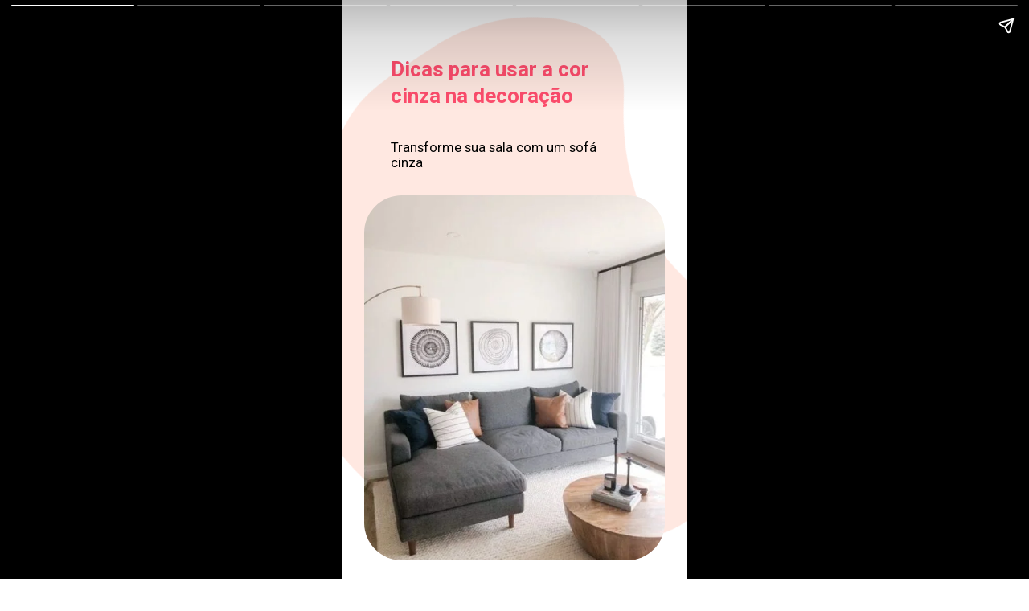

--- FILE ---
content_type: text/html; charset=utf-8
request_url: https://saladacasa.com.br/web-stories/dicas-para-usar-a-cor-cinza-na-decoracao
body_size: 17535
content:
<!DOCTYPE html>
<html amp="" lang="pt-BR" transformed="self;v=1" i-amphtml-layout=""><head><meta charset="utf-8"><meta name="viewport" content="width=device-width,minimum-scale=1"><link rel="modulepreload" href="https://cdn.ampproject.org/v0.mjs" as="script" crossorigin="anonymous"><link rel="preconnect" href="https://cdn.ampproject.org"><link rel="preload" as="script" href="https://cdn.ampproject.org/v0/amp-story-1.0.js"><style amp-runtime="" i-amphtml-version="012512221826001">html{overflow-x:hidden!important}html.i-amphtml-fie{height:100%!important;width:100%!important}html:not([amp4ads]),html:not([amp4ads]) body{height:auto!important}html:not([amp4ads]) body{margin:0!important}body{-webkit-text-size-adjust:100%;-moz-text-size-adjust:100%;-ms-text-size-adjust:100%;text-size-adjust:100%}html.i-amphtml-singledoc.i-amphtml-embedded{-ms-touch-action:pan-y pinch-zoom;touch-action:pan-y pinch-zoom}html.i-amphtml-fie>body,html.i-amphtml-singledoc>body{overflow:visible!important}html.i-amphtml-fie:not(.i-amphtml-inabox)>body,html.i-amphtml-singledoc:not(.i-amphtml-inabox)>body{position:relative!important}html.i-amphtml-ios-embed-legacy>body{overflow-x:hidden!important;overflow-y:auto!important;position:absolute!important}html.i-amphtml-ios-embed{overflow-y:auto!important;position:static}#i-amphtml-wrapper{overflow-x:hidden!important;overflow-y:auto!important;position:absolute!important;top:0!important;left:0!important;right:0!important;bottom:0!important;margin:0!important;display:block!important}html.i-amphtml-ios-embed.i-amphtml-ios-overscroll,html.i-amphtml-ios-embed.i-amphtml-ios-overscroll>#i-amphtml-wrapper{-webkit-overflow-scrolling:touch!important}#i-amphtml-wrapper>body{position:relative!important;border-top:1px solid transparent!important}#i-amphtml-wrapper+body{visibility:visible}#i-amphtml-wrapper+body .i-amphtml-lightbox-element,#i-amphtml-wrapper+body[i-amphtml-lightbox]{visibility:hidden}#i-amphtml-wrapper+body[i-amphtml-lightbox] .i-amphtml-lightbox-element{visibility:visible}#i-amphtml-wrapper.i-amphtml-scroll-disabled,.i-amphtml-scroll-disabled{overflow-x:hidden!important;overflow-y:hidden!important}amp-instagram{padding:54px 0px 0px!important;background-color:#fff}amp-iframe iframe{box-sizing:border-box!important}[amp-access][amp-access-hide]{display:none}[subscriptions-dialog],body:not(.i-amphtml-subs-ready) [subscriptions-action],body:not(.i-amphtml-subs-ready) [subscriptions-section]{display:none!important}amp-experiment,amp-live-list>[update]{display:none}amp-list[resizable-children]>.i-amphtml-loading-container.amp-hidden{display:none!important}amp-list [fetch-error],amp-list[load-more] [load-more-button],amp-list[load-more] [load-more-end],amp-list[load-more] [load-more-failed],amp-list[load-more] [load-more-loading]{display:none}amp-list[diffable] div[role=list]{display:block}amp-story-page,amp-story[standalone]{min-height:1px!important;display:block!important;height:100%!important;margin:0!important;padding:0!important;overflow:hidden!important;width:100%!important}amp-story[standalone]{background-color:#000!important;position:relative!important}amp-story-page{background-color:#757575}amp-story .amp-active>div,amp-story .i-amphtml-loader-background{display:none!important}amp-story-page:not(:first-of-type):not([distance]):not([active]){transform:translateY(1000vh)!important}amp-autocomplete{position:relative!important;display:inline-block!important}amp-autocomplete>input,amp-autocomplete>textarea{padding:0.5rem;border:1px solid rgba(0,0,0,.33)}.i-amphtml-autocomplete-results,amp-autocomplete>input,amp-autocomplete>textarea{font-size:1rem;line-height:1.5rem}[amp-fx^=fly-in]{visibility:hidden}amp-script[nodom],amp-script[sandboxed]{position:fixed!important;top:0!important;width:1px!important;height:1px!important;overflow:hidden!important;visibility:hidden}
/*# sourceURL=/css/ampdoc.css*/[hidden]{display:none!important}.i-amphtml-element{display:inline-block}.i-amphtml-blurry-placeholder{transition:opacity 0.3s cubic-bezier(0.0,0.0,0.2,1)!important;pointer-events:none}[layout=nodisplay]:not(.i-amphtml-element){display:none!important}.i-amphtml-layout-fixed,[layout=fixed][width][height]:not(.i-amphtml-layout-fixed){display:inline-block;position:relative}.i-amphtml-layout-responsive,[layout=responsive][width][height]:not(.i-amphtml-layout-responsive),[width][height][heights]:not([layout]):not(.i-amphtml-layout-responsive),[width][height][sizes]:not(img):not([layout]):not(.i-amphtml-layout-responsive){display:block;position:relative}.i-amphtml-layout-intrinsic,[layout=intrinsic][width][height]:not(.i-amphtml-layout-intrinsic){display:inline-block;position:relative;max-width:100%}.i-amphtml-layout-intrinsic .i-amphtml-sizer{max-width:100%}.i-amphtml-intrinsic-sizer{max-width:100%;display:block!important}.i-amphtml-layout-container,.i-amphtml-layout-fixed-height,[layout=container],[layout=fixed-height][height]:not(.i-amphtml-layout-fixed-height){display:block;position:relative}.i-amphtml-layout-fill,.i-amphtml-layout-fill.i-amphtml-notbuilt,[layout=fill]:not(.i-amphtml-layout-fill),body noscript>*{display:block;overflow:hidden!important;position:absolute;top:0;left:0;bottom:0;right:0}body noscript>*{position:absolute!important;width:100%;height:100%;z-index:2}body noscript{display:inline!important}.i-amphtml-layout-flex-item,[layout=flex-item]:not(.i-amphtml-layout-flex-item){display:block;position:relative;-ms-flex:1 1 auto;flex:1 1 auto}.i-amphtml-layout-fluid{position:relative}.i-amphtml-layout-size-defined{overflow:hidden!important}.i-amphtml-layout-awaiting-size{position:absolute!important;top:auto!important;bottom:auto!important}i-amphtml-sizer{display:block!important}@supports (aspect-ratio:1/1){i-amphtml-sizer.i-amphtml-disable-ar{display:none!important}}.i-amphtml-blurry-placeholder,.i-amphtml-fill-content{display:block;height:0;max-height:100%;max-width:100%;min-height:100%;min-width:100%;width:0;margin:auto}.i-amphtml-layout-size-defined .i-amphtml-fill-content{position:absolute;top:0;left:0;bottom:0;right:0}.i-amphtml-replaced-content,.i-amphtml-screen-reader{padding:0!important;border:none!important}.i-amphtml-screen-reader{position:fixed!important;top:0px!important;left:0px!important;width:4px!important;height:4px!important;opacity:0!important;overflow:hidden!important;margin:0!important;display:block!important;visibility:visible!important}.i-amphtml-screen-reader~.i-amphtml-screen-reader{left:8px!important}.i-amphtml-screen-reader~.i-amphtml-screen-reader~.i-amphtml-screen-reader{left:12px!important}.i-amphtml-screen-reader~.i-amphtml-screen-reader~.i-amphtml-screen-reader~.i-amphtml-screen-reader{left:16px!important}.i-amphtml-unresolved{position:relative;overflow:hidden!important}.i-amphtml-select-disabled{-webkit-user-select:none!important;-ms-user-select:none!important;user-select:none!important}.i-amphtml-notbuilt,[layout]:not(.i-amphtml-element),[width][height][heights]:not([layout]):not(.i-amphtml-element),[width][height][sizes]:not(img):not([layout]):not(.i-amphtml-element){position:relative;overflow:hidden!important;color:transparent!important}.i-amphtml-notbuilt:not(.i-amphtml-layout-container)>*,[layout]:not([layout=container]):not(.i-amphtml-element)>*,[width][height][heights]:not([layout]):not(.i-amphtml-element)>*,[width][height][sizes]:not([layout]):not(.i-amphtml-element)>*{display:none}amp-img:not(.i-amphtml-element)[i-amphtml-ssr]>img.i-amphtml-fill-content{display:block}.i-amphtml-notbuilt:not(.i-amphtml-layout-container),[layout]:not([layout=container]):not(.i-amphtml-element),[width][height][heights]:not([layout]):not(.i-amphtml-element),[width][height][sizes]:not(img):not([layout]):not(.i-amphtml-element){color:transparent!important;line-height:0!important}.i-amphtml-ghost{visibility:hidden!important}.i-amphtml-element>[placeholder],[layout]:not(.i-amphtml-element)>[placeholder],[width][height][heights]:not([layout]):not(.i-amphtml-element)>[placeholder],[width][height][sizes]:not([layout]):not(.i-amphtml-element)>[placeholder]{display:block;line-height:normal}.i-amphtml-element>[placeholder].amp-hidden,.i-amphtml-element>[placeholder].hidden{visibility:hidden}.i-amphtml-element:not(.amp-notsupported)>[fallback],.i-amphtml-layout-container>[placeholder].amp-hidden,.i-amphtml-layout-container>[placeholder].hidden{display:none}.i-amphtml-layout-size-defined>[fallback],.i-amphtml-layout-size-defined>[placeholder]{position:absolute!important;top:0!important;left:0!important;right:0!important;bottom:0!important;z-index:1}amp-img[i-amphtml-ssr]:not(.i-amphtml-element)>[placeholder]{z-index:auto}.i-amphtml-notbuilt>[placeholder]{display:block!important}.i-amphtml-hidden-by-media-query{display:none!important}.i-amphtml-element-error{background:red!important;color:#fff!important;position:relative!important}.i-amphtml-element-error:before{content:attr(error-message)}i-amp-scroll-container,i-amphtml-scroll-container{position:absolute;top:0;left:0;right:0;bottom:0;display:block}i-amp-scroll-container.amp-active,i-amphtml-scroll-container.amp-active{overflow:auto;-webkit-overflow-scrolling:touch}.i-amphtml-loading-container{display:block!important;pointer-events:none;z-index:1}.i-amphtml-notbuilt>.i-amphtml-loading-container{display:block!important}.i-amphtml-loading-container.amp-hidden{visibility:hidden}.i-amphtml-element>[overflow]{cursor:pointer;position:relative;z-index:2;visibility:hidden;display:initial;line-height:normal}.i-amphtml-layout-size-defined>[overflow]{position:absolute}.i-amphtml-element>[overflow].amp-visible{visibility:visible}template{display:none!important}.amp-border-box,.amp-border-box *,.amp-border-box :after,.amp-border-box :before{box-sizing:border-box}amp-pixel{display:none!important}amp-analytics,amp-auto-ads,amp-story-auto-ads{position:fixed!important;top:0!important;width:1px!important;height:1px!important;overflow:hidden!important;visibility:hidden}amp-story{visibility:hidden!important}html.i-amphtml-fie>amp-analytics{position:initial!important}[visible-when-invalid]:not(.visible),form [submit-error],form [submit-success],form [submitting]{display:none}amp-accordion{display:block!important}@media (min-width:1px){:where(amp-accordion>section)>:first-child{margin:0;background-color:#efefef;padding-right:20px;border:1px solid #dfdfdf}:where(amp-accordion>section)>:last-child{margin:0}}amp-accordion>section{float:none!important}amp-accordion>section>*{float:none!important;display:block!important;overflow:hidden!important;position:relative!important}amp-accordion,amp-accordion>section{margin:0}amp-accordion:not(.i-amphtml-built)>section>:last-child{display:none!important}amp-accordion:not(.i-amphtml-built)>section[expanded]>:last-child{display:block!important}
/*# sourceURL=/css/ampshared.css*/</style><meta name="amp-story-generator-name" content="Web Stories for WordPress"><meta name="amp-story-generator-version" content="1.42.0"><meta name="description" content="Sofá cinza opções super versáteis para combinar"><meta name="robots" content="follow, index, max-snippet:-1, max-video-preview:-1, max-image-preview:large"><meta property="og:locale" content="pt_BR"><meta property="og:type" content="article"><meta property="og:title" content="Dicas para usar a cor cinza na decoração | Sala da Casa"><meta property="og:description" content="Sofá cinza opções super versáteis para combinar"><meta property="og:url" content="https://saladacasa.com.br/web-stories/dicas-para-usar-a-cor-cinza-na-decoracao"><meta property="og:site_name" content="Mi blog personal"><meta property="article:author" content="www.facebook.com/saladacasa"><meta property="og:updated_time" content="2023-09-07T21:02:10-03:00"><meta property="og:image" content="https://saladacasa.com.br/wp-content/uploads/2023/03/cropped-sofa-cinza-combinado-com-estampas-geometricas.jpg"><meta property="og:image:secure_url" content="https://saladacasa.com.br/wp-content/uploads/2023/03/cropped-sofa-cinza-combinado-com-estampas-geometricas.jpg"><meta property="og:image:width" content="640"><meta property="og:image:height" content="853"><meta property="og:image:alt" content="sofá cinza versatilidade"><meta property="og:image:type" content="image/jpeg"><meta property="article:published_time" content="2023-09-07T21:02:08-03:00"><meta property="article:modified_time" content="2023-09-07T21:02:10-03:00"><meta name="twitter:card" content="summary_large_image"><meta name="twitter:title" content="Dicas para usar a cor cinza na decoração | Sala da Casa"><meta name="twitter:description" content="Sofá cinza opções super versáteis para combinar"><meta name="twitter:creator" content="@saladacasa"><meta name="twitter:image" content="https://saladacasa.com.br/wp-content/uploads/2023/03/cropped-sofa-cinza-combinado-com-estampas-geometricas.jpg"><meta name="generator" content="WordPress 6.9"><meta name="msapplication-TileImage" content="https://saladacasa.com.br/wp-content/uploads/2023/08/cropped-logo-png.png"><link rel="preconnect" href="https://fonts.gstatic.com" crossorigin=""><link rel="dns-prefetch" href="https://fonts.gstatic.com"><link rel="dns-prefetch" href="//www.googletagmanager.com"><link rel="preconnect" href="https://fonts.gstatic.com/" crossorigin=""><script async="" src="https://cdn.ampproject.org/v0.mjs" type="module" crossorigin="anonymous"></script><script async nomodule src="https://cdn.ampproject.org/v0.js" crossorigin="anonymous"></script><script async="" src="https://cdn.ampproject.org/v0/amp-story-1.0.mjs" custom-element="amp-story" type="module" crossorigin="anonymous"></script><script async nomodule src="https://cdn.ampproject.org/v0/amp-story-1.0.js" crossorigin="anonymous" custom-element="amp-story"></script><script src="https://cdn.ampproject.org/v0/amp-analytics-0.1.mjs" async="" custom-element="amp-analytics" type="module" crossorigin="anonymous"></script><script async nomodule src="https://cdn.ampproject.org/v0/amp-analytics-0.1.js" crossorigin="anonymous" custom-element="amp-analytics"></script><script src="https://cdn.ampproject.org/v0/amp-story-auto-ads-0.1.mjs" async="" custom-element="amp-story-auto-ads" type="module" crossorigin="anonymous"></script><script async nomodule src="https://cdn.ampproject.org/v0/amp-story-auto-ads-0.1.js" crossorigin="anonymous" custom-element="amp-story-auto-ads"></script><script src="https://cdn.ampproject.org/v0/amp-story-auto-analytics-0.1.mjs" async="" custom-element="amp-story-auto-analytics" type="module" crossorigin="anonymous"></script><script async nomodule src="https://cdn.ampproject.org/v0/amp-story-auto-analytics-0.1.js" crossorigin="anonymous" custom-element="amp-story-auto-analytics"></script><link rel="icon" href="https://saladacasa.com.br/wp-content/uploads/2023/08/cropped-logo-png.png" sizes="32x32"><link rel="icon" href="https://saladacasa.com.br/wp-content/uploads/2023/08/cropped-logo-png.png" sizes="192x192"><link href="https://fonts.googleapis.com/css2?display=swap&amp;family=Roboto%3Awght%40400%3B700&amp;family=Work+Sans&amp;family=Poppins" rel="stylesheet"><style amp-custom="">h2,h3{font-weight:normal}amp-story-page{background-color:#131516}amp-story-grid-layer{overflow:visible}@media (max-aspect-ratio: 9 / 16){@media (min-aspect-ratio: 320 / 678){amp-story-grid-layer.grid-layer{margin-top:calc(( 100% / .5625 - 100% / .66666666666667 ) / 2)}}}@media not all and (min-resolution:.001dpcm){@media{p.text-wrapper > span{font-size:calc(100% - .5px)}}}.page-fullbleed-area{position:absolute;overflow:hidden;width:100%;left:0;height:calc(1.1851851851852 * 100%);top:calc(( 1 - 1.1851851851852 ) * 100% / 2)}.page-safe-area{overflow:visible;position:absolute;top:0;bottom:0;left:0;right:0;width:100%;height:calc(.84375 * 100%);margin:auto 0}.mask{position:absolute;overflow:hidden}.fill{position:absolute;top:0;left:0;right:0;bottom:0;margin:0}@media (prefers-reduced-motion: no-preference){.animation-wrapper{opacity:var(--initial-opacity);transform:var(--initial-transform)}}._c84718f{background-color:#fff}._6120891{position:absolute;pointer-events:none;left:0;top:-9.25926%;width:100%;height:118.51852%;opacity:1}._89d52dd{pointer-events:initial;width:100%;height:100%;display:block;position:absolute;top:0;left:0;z-index:0}._dc67a5c{will-change:transform}._24d776c{position:absolute;pointer-events:none;left:-17.71845%;top:2.589%;width:149.27184%;height:94.66019%;transform:rotate(115deg);opacity:1}._c9d2991{pointer-events:initial;width:100%;height:100%;display:block;position:absolute;top:0;left:0;z-index:0;clip-path:url("#el-9fc7caea-1c2f-4158-b404-470327030b34");-webkit-clip-path:url("#el-9fc7caea-1c2f-4158-b404-470327030b34")}._1c224ee{background-color:#ffe8e1;will-change:transform}._532af2d{position:absolute;pointer-events:none;left:6.31068%;top:31.71521%;width:87.37864%;height:70.71197%;opacity:1}._9e3d5e8{pointer-events:initial;width:100%;height:100%;display:block;position:absolute;top:0;left:0;z-index:0;border-radius:12.5% 12.5% 12.5% 12.5%/10.297482837529% 10.297482837529% 10.297482837529% 10.297482837529%}._6b1566c{position:absolute;width:100%;height:109.83982%;left:0%;top:-4.91991%}._71102b8{position:absolute;pointer-events:none;left:14.07767%;top:5.17799%;width:68.4466%;height:10.03236%;opacity:1}._75da10d{width:100%;height:100%;display:block;position:absolute;top:0;left:0;--initial-opacity:0;--initial-transform:none}._99dae0d{width:100%;height:100%;display:block;position:absolute;top:0;left:0;--initial-opacity:1;--initial-transform:translate3d(-120.56738%,0px,0)}._e83b120{white-space:pre-line;overflow-wrap:break-word;word-break:break-word;margin:-.56792996453901% 0;font-family:"Roboto","Helvetica Neue","Helvetica",sans-serif;font-size:.404531em;line-height:1.3;text-align:initial;padding:0;color:#000}._562df13{font-weight:700;color:#ff4d6d}._8da3771{position:absolute;pointer-events:none;left:14.07767%;top:21.0356%;width:63.59223%;height:6.14887%;opacity:1}._2c048e6{pointer-events:initial;width:100%;height:100%;display:block;position:absolute;top:0;left:0;z-index:0;border-radius:.76335877862595% .76335877862595% .76335877862595% .76335877862595%/5.2631578947368% 5.2631578947368% 5.2631578947368% 5.2631578947368%}._64ffa60{white-space:pre-line;overflow-wrap:break-word;word-break:break-word;margin:-.08587786259542% 0;font-family:"Roboto","Helvetica Neue","Helvetica",sans-serif;font-size:.2589em;line-height:1.2;text-align:left;padding:0;color:#000}._f8445ee{position:absolute;pointer-events:none;left:6.31068%;top:29.28803%;width:87.37864%;height:70.71197%;opacity:1}._a1d133f{width:100%;height:100%;display:block;position:absolute;top:0;left:0;--initial-opacity:1;--initial-transform:none}._27eb698{width:100%;height:100%;display:block;position:absolute;top:0;left:0;--initial-opacity:1;--initial-transform:scale(3)}._df5fa52{pointer-events:initial;width:100%;height:100%;display:block;position:absolute;top:0;left:0;z-index:0;border-radius:8.3333333333333% 8.3333333333333% 8.3333333333333% 8.3333333333333%/6.8649885583524% 6.8649885583524% 6.8649885583524% 6.8649885583524%}._daa3a8e{position:absolute;width:100%;height:123.5698%;left:0%;top:-11.7849%}._e9549fd{position:absolute;pointer-events:none;left:11.40777%;top:8.57605%;width:81.06796%;height:12.29773%;opacity:1}._023fda0{width:100%;height:100%;display:block;position:absolute;top:0;left:0;--initial-opacity:1;--initial-transform:translate3d(109.28143%,0px,0)}._0c118e9{white-space:pre-line;overflow-wrap:break-word;word-break:break-word;margin:-.28517964071856% 0;font-family:"Work Sans",sans-serif;font-size:.242718em;line-height:1.3;text-align:initial;padding:0;color:#000}._83f8783{color:#1f2a2e}._7a56c05{position:absolute;pointer-events:none;left:11.40777%;top:-2.10356%;width:65.7767%;height:5.98706%;opacity:1}._0ba2ebb{width:100%;height:100%;display:block;position:absolute;top:0;left:0;--initial-opacity:1;--initial-transform:translate3d(0px,-219.51943%,0)}._114f1f7{white-space:pre-line;overflow-wrap:break-word;word-break:break-word;margin:-.70917896678967% 0;font-family:"Roboto","Helvetica Neue","Helvetica",sans-serif;font-size:.485437em;line-height:1.3;text-align:initial;padding:0;color:#000}._e63a0e0{position:absolute;pointer-events:none;left:6.79612%;top:28.80259%;width:87.37864%;height:70.71197%;opacity:1}._cd09e98{position:absolute;width:100%;height:121.81704%;left:0%;top:-10.90852%}._42d35c2{position:absolute;pointer-events:none;left:9.2233%;top:10.03236%;width:78.39806%;height:9.2233%;opacity:1}._a7c6b10{width:100%;height:100%;display:block;position:absolute;top:0;left:0;--initial-opacity:1;--initial-transform:translate3d(115.78947%,0px,0)}._87a5307{white-space:pre-line;overflow-wrap:break-word;word-break:break-word;margin:-.29489164086687% 0;font-family:"Work Sans",sans-serif;font-size:.242718em;line-height:1.3;text-align:initial;padding:0;color:#000}._d5c3abd{position:absolute;pointer-events:none;left:10.43689%;top:.80906%;width:62.13592%;height:6.14887%;opacity:1}._ce17d06{width:100%;height:100%;display:block;position:absolute;top:0;left:0;--initial-opacity:1;--initial-transform:translate3d(0px,-263.74261%,0)}._49caf2c{white-space:pre-line;overflow-wrap:break-word;word-break:break-word;margin:-.750732421875% 0;font-family:"Roboto","Helvetica Neue","Helvetica",sans-serif;font-size:.485437em;line-height:1.3;text-align:initial;padding:0;color:#000}._9b930a0{position:absolute;pointer-events:none;left:6.31068%;top:23.6246%;width:87.37864%;height:76.21359%;opacity:1}._9637307{pointer-events:initial;width:100%;height:100%;display:block;position:absolute;top:0;left:0;z-index:0;border-radius:8.3333333333333% 8.3333333333333% 8.3333333333333% 8.3333333333333%/6.3694267515924% 6.3694267515924% 6.3694267515924% 6.3694267515924%}._5ddff76{position:absolute;width:104.81534%;height:100%;left:-2.40767%;top:0%}._2a4a292{position:absolute;pointer-events:none;left:9.95146%;top:4.69256%;width:78.39806%;height:17.31392%;opacity:1}._6fa2fd8{width:100%;height:100%;display:block;position:absolute;top:0;left:0;--initial-opacity:1;--initial-transform:translate3d(114.86067%,0px,0)}._ab9af25{white-space:pre-line;overflow-wrap:break-word;word-break:break-word;margin:-.27523219814241% 0;font-family:"Work Sans",sans-serif;font-size:.226537em;line-height:1.3;text-align:justify;padding:0;color:#000}._c8b8946{position:absolute;pointer-events:none;left:11.65049%;top:-3.39806%;width:64.56311%;height:5.33981%;opacity:1}._6a70ab3{width:100%;height:100%;display:block;position:absolute;top:0;left:0;--initial-opacity:1;--initial-transform:translate3d(0px,-209.76421%,0)}._3f03e9c{white-space:pre-line;overflow-wrap:break-word;word-break:break-word;margin:-.62617481203008% 0;font-family:"Roboto","Helvetica Neue","Helvetica",sans-serif;font-size:.420712em;line-height:1.3;text-align:initial;padding:0;color:#000}._17f19f4{position:absolute;pointer-events:none;left:8.73786%;top:26.3754%;width:82.52427%;height:73.78641%;opacity:1}._c875b87{pointer-events:initial;width:100%;height:100%;display:block;position:absolute;top:0;left:0;z-index:0;border-radius:8.8235294117647% 8.8235294117647% 8.8235294117647% 8.8235294117647%/6.5789473684211% 6.5789473684211% 6.5789473684211% 6.5789473684211%}._36c9f16{position:absolute;width:134.11765%;height:100%;left:-17.05883%;top:0%}._c97a474{position:absolute;pointer-events:none;left:13.1068%;top:9.38511%;width:72.57282%;height:16.18123%;opacity:1}._04b0437{width:100%;height:100%;display:block;position:absolute;top:0;left:0;--initial-opacity:1;--initial-transform:translate3d(119.73243%,0px,0)}._a1d5d84{white-space:pre-line;overflow-wrap:break-word;word-break:break-word;margin:-.27608695652174% 0;font-family:"Work Sans",sans-serif;font-size:.210356em;line-height:1.3;text-align:initial;padding:0;color:#000}._dcc6b65{position:absolute;pointer-events:none;left:13.1068%;top:-3.72168%;width:63.59223%;height:12.29773%;opacity:1}._c0488c4{width:100%;height:100%;display:block;position:absolute;top:0;left:0;--initial-opacity:1;--initial-transform:translate3d(0px,-145.02929%,0)}._cf413dd{white-space:pre-line;overflow-wrap:break-word;word-break:break-word;margin:-.73354007633588% 0;font-family:"Roboto","Helvetica Neue","Helvetica",sans-serif;font-size:.485437em;line-height:1.3;text-align:initial;padding:0;color:#000}._f6e2dc8{position:absolute;pointer-events:none;left:13.1068%;top:26.21359%;width:82.52427%;height:73.78641%;opacity:1}._ea559a1{position:absolute;width:116.01588%;height:100%;left:-8.00794%;top:0%}._b799aa9{position:absolute;pointer-events:none;left:13.59223%;top:6.14887%;width:77.42718%;height:18.60841%;opacity:1}._b3cb00c{width:100%;height:100%;display:block;position:absolute;top:0;left:0;--initial-opacity:1;--initial-transform:translate3d(111.59876%,0px,0)}._155ff80{white-space:pre-line;overflow-wrap:break-word;word-break:break-word;margin:-.29858934169279% 0;font-family:"Work Sans",sans-serif;font-size:.242718em;line-height:1.3;text-align:initial;padding:0;color:#000}._3400d70{position:absolute;pointer-events:none;left:13.34951%;top:0;width:63.59223%;height:6.14887%;opacity:1}._3a0907b{width:100%;height:100%;display:block;position:absolute;top:0;left:0;--initial-opacity:1;--initial-transform:translate3d(0px,-250.58474%,0)}._f81c49f{position:absolute;pointer-events:none;left:9.46602%;top:30.58252%;width:82.52427%;height:73.78641%;opacity:1}._ed998a7{position:absolute;width:100.58824%;height:100%;left:-.29412%;top:0%}._0089924{position:absolute;pointer-events:none;left:13.1068%;top:9.54693%;width:75.48544%;height:15.53398%;opacity:1}._44e4f59{width:100%;height:100%;display:block;position:absolute;top:0;left:0;--initial-opacity:1;--initial-transform:translate3d(115.11253%,0px,0)}._9b510c4{white-space:pre-line;overflow-wrap:break-word;word-break:break-word;margin:-.30627009646302% 0;font-family:"Work Sans",sans-serif;font-size:.242718em;line-height:1.3;text-align:justify;padding:0;color:#000}._505976f{position:absolute;pointer-events:none;left:13.1068%;top:2.42718%;width:39.07767%;height:4.53074%;opacity:1}._86129d8{width:100%;height:100%;display:block;position:absolute;top:0;left:0;--initial-opacity:1;--initial-transform:translate3d(0px,-357.93667%,0)}._7ed9520{white-space:pre-line;overflow-wrap:break-word;word-break:break-word;margin:-.87538819875776% 0;font-family:"Roboto","Helvetica Neue","Helvetica",sans-serif;font-size:.355987em;line-height:1.3;text-align:initial;padding:0;color:#000}._56204bf{background-color:#fff9ee}._ea8f96f{position:absolute;pointer-events:none;left:23.05825%;top:2.75081%;width:56.31068%;height:12.78317%;opacity:1}._082b105{white-space:pre-line;overflow-wrap:break-word;word-break:break-word;margin:2.8448275862069% 0;font-family:"Poppins",sans-serif;font-size:.533981em;line-height:1;text-align:center;padding:0;color:#000}._2602e0f{color:#ff4d6d}._f342607{position:absolute;pointer-events:none;left:-3.64078%;top:65.04854%;width:74.27184%;height:13.91586%;opacity:1}._6f4959a{width:100%;height:100%;display:block;position:absolute;top:0;left:0;--initial-opacity:1;--initial-transform:translate3d(-95.09803%,0px,0)}._1934ce4{pointer-events:initial;width:100%;height:100%;display:block;position:absolute;top:0;left:0;z-index:0;border-radius:9.8039215686275% 9.8039215686275% 9.8039215686275% 9.8039215686275%/34.883720930233% 34.883720930233% 34.883720930233% 34.883720930233%}._254c3af{width:100%;height:100%;display:block;position:absolute;top:0;left:0}._cd4c8ab{position:absolute;pointer-events:none;left:4.85437%;top:66.01942%;width:60.92233%;height:12.94498%;opacity:1}._31109d8{pointer-events:initial;width:100%;height:100%;display:block;position:absolute;top:0;left:0;z-index:0;border-radius:.79681274900398% .79681274900398% .79681274900398% .79681274900398%/2.5% 2.5% 2.5% 2.5%}._ca596b2{white-space:pre-line;overflow-wrap:break-word;word-break:break-word;margin:.83665338645418% 0;font-family:"Poppins",sans-serif;font-size:.339806em;line-height:1.2;text-align:center;padding:0;color:#000}._44ffa08{position:absolute;pointer-events:none;left:16.01942%;top:17.96117%;width:70.38835%;height:45.46926%;opacity:1}._992234d{width:100%;height:100%;display:block;position:absolute;top:0;left:0;--initial-opacity:1;--initial-transform:translate3d(0px,200.7908%,0)}._7018ce5{pointer-events:initial;width:100%;height:100%;display:block;position:absolute;top:0;left:0;z-index:0;border-radius:10.344827586207% 10.344827586207% 10.344827586207% 10.344827586207%/10.67615658363% 10.67615658363% 10.67615658363% 10.67615658363%}._5d2c252{position:absolute;width:100%;height:103.20284%;left:0%;top:-1.60142%}

/*# sourceURL=amp-custom.css */</style><link rel="alternate" type="application/rss+xml" title="Feed para Sala da Casa »" href="https://saladacasa.com.br/feed"><link rel="alternate" type="application/rss+xml" title="Feed de comentários para Sala da Casa »" href="https://saladacasa.com.br/comments/feed"><link rel="alternate" type="application/rss+xml" title="Feed de Sala da Casa » Story" href="https://saladacasa.com.br/web-stories/feed/"><title>Dicas para usar a cor cinza na decoração | Sala da Casa</title><link rel="canonical" href="https://saladacasa.com.br/web-stories/dicas-para-usar-a-cor-cinza-na-decoracao"><link rel="https://api.w.org/" href="https://saladacasa.com.br/wp-json/"><link rel="alternate" title="JSON" type="application/json" href="https://saladacasa.com.br/wp-json/web-stories/v1/web-story/28844"><link rel="EditURI" type="application/rsd+xml" title="RSD" href="https://saladacasa.com.br/xmlrpc.php?rsd"><link rel="prev" title="Cortinas para sala dicas de como escolher" href="https://saladacasa.com.br/web-stories/cortinas-para-sala-dicas-de-como-escolher"><link rel="next" title="Capa para sofá, solução simples e estilosa" href="https://saladacasa.com.br/web-stories/capa-para-sofa-solucao-simples-e-estilosa"><link rel="shortlink" href="https://saladacasa.com.br/?p=28844"><link rel="alternate" title="oEmbed (JSON)" type="application/json+oembed" href="https://saladacasa.com.br/wp-json/oembed/1.0/embed?url=https%3A%2F%2Fsaladacasa.com.br%2Fweb-stories%2Fdicas-para-usar-a-cor-cinza-na-decoracao"><link rel="alternate" title="oEmbed (XML)" type="text/xml+oembed" href="https://saladacasa.com.br/wp-json/oembed/1.0/embed?url=https%3A%2F%2Fsaladacasa.com.br%2Fweb-stories%2Fdicas-para-usar-a-cor-cinza-na-decoracao&amp;format=xml"><link rel="apple-touch-icon" href="https://saladacasa.com.br/wp-content/uploads/2023/08/cropped-logo-png.png"><script amp-onerror="">document.querySelector("script[src*='/v0.js']").onerror=function(){document.querySelector('style[amp-boilerplate]').textContent=''}</script><style amp-boilerplate="">body{-webkit-animation:-amp-start 8s steps(1,end) 0s 1 normal both;-moz-animation:-amp-start 8s steps(1,end) 0s 1 normal both;-ms-animation:-amp-start 8s steps(1,end) 0s 1 normal both;animation:-amp-start 8s steps(1,end) 0s 1 normal both}@-webkit-keyframes -amp-start{from{visibility:hidden}to{visibility:visible}}@-moz-keyframes -amp-start{from{visibility:hidden}to{visibility:visible}}@-ms-keyframes -amp-start{from{visibility:hidden}to{visibility:visible}}@-o-keyframes -amp-start{from{visibility:hidden}to{visibility:visible}}@keyframes -amp-start{from{visibility:hidden}to{visibility:visible}}</style><noscript><style amp-boilerplate="">body{-webkit-animation:none;-moz-animation:none;-ms-animation:none;animation:none}</style></noscript><link rel="stylesheet" amp-extension="amp-story" href="https://cdn.ampproject.org/v0/amp-story-1.0.css"><script amp-story-dvh-polyfill="">"use strict";if(!self.CSS||!CSS.supports||!CSS.supports("height:1dvh")){function e(){document.documentElement.style.setProperty("--story-dvh",innerHeight/100+"px","important")}addEventListener("resize",e,{passive:!0}),e()}</script></head><body><amp-story standalone="" publisher="Sala da Casa" publisher-logo-src="https://saladacasa.com.br/wp-content/uploads/2023/08/cropped-logo-png.png" title="Dicas para usar  a cor cinza na decoração " poster-portrait-src="https://saladacasa.com.br/wp-content/uploads/2023/03/cropped-sofa-cinza-combinado-com-estampas-geometricas-640x853.jpg" class="i-amphtml-layout-container" i-amphtml-layout="container"><amp-story-page id="11fb56f8-ae28-4abb-a7ac-4389e602826d" class="i-amphtml-layout-container" i-amphtml-layout="container"><amp-story-animation layout="nodisplay" trigger="visibility" class="i-amphtml-layout-nodisplay" hidden="hidden" i-amphtml-layout="nodisplay"><script type="application/json">[{"selector":"#anim-96d3dd5d-d484-4e43-8491-ee5186c9b5c5","keyframes":{"opacity":[0,1]},"delay":200,"duration":2000,"easing":"cubic-bezier(0.2, 0.6, 0.0, 1)","fill":"both"}]</script></amp-story-animation><amp-story-animation layout="nodisplay" trigger="visibility" class="i-amphtml-layout-nodisplay" hidden="hidden" i-amphtml-layout="nodisplay"><script type="application/json">[{"selector":"#anim-07739979-d953-41fd-879a-b973e5f00c34","keyframes":{"transform":["translate3d(-120.56738%, 0px, 0)","translate3d(0px, 0px, 0)"]},"delay":200,"duration":2000,"easing":"cubic-bezier(0.2, 0.6, 0.0, 1)","fill":"both"}]</script></amp-story-animation><amp-story-grid-layer template="vertical" aspect-ratio="412:618" class="grid-layer i-amphtml-layout-container" i-amphtml-layout="container" style="--aspect-ratio:412/618;"><div class="_c84718f page-fullbleed-area"><div class="page-safe-area"><div class="_6120891"><div class="_89d52dd mask" id="el-5f61b087-fb03-486b-a415-41ebcd96fa5a"><div class="_dc67a5c fill"></div></div></div></div></div></amp-story-grid-layer><amp-story-grid-layer template="vertical" aspect-ratio="412:618" class="grid-layer i-amphtml-layout-container" i-amphtml-layout="container" style="--aspect-ratio:412/618;"><div class="page-fullbleed-area"><div class="page-safe-area"><div class="_24d776c"><div class="_c9d2991 mask"><svg width="0" height="0"><defs><clippath id="el-9fc7caea-1c2f-4158-b404-470327030b34" transform="scale(1 1.01704694)" clippathunits="objectBoundingBox"><path d="M 0.157040 , 0.886024 C 0.081227 , 0.837803 , 0.030944 , 0.761733 , 0.009541 , 0.687983 c -0.023724 -0.081485 -0.006704 -0.152140 , 0.084580 -0.190562 c 0.095152 -0.039969 , 0.144404 -0.089479 , 0.182568 -0.125322 c 0.069108 -0.064724 , 0.073749 -0.121196 , 0.101857 -0.181795 c 0.021919 -0.047189 , 0.063950 -0.091542 , 0.161939 -0.142084 c 0.095926 -0.049510 , 0.175090 -0.063693 , 0.240330 -0.028623 c 0.056730 , 0.030428 , 0.102114 , 0.097473 , 0.142341 , 0.194172 c 0.025529 , 0.060598 , 0.044611 , 0.135121 , 0.065498 , 0.222537 c 0.016503 , 0.070139 , 0.014183 , 0.134605 -0.004126 , 0.194430 c -0.019082 , 0.062919 -0.045900 , 0.125580 -0.096699 , 0.172254 c -0.047705 , 0.043837 -0.119907 , 0.065498 -0.190046 , 0.091542 c -0.069881 , 0.025786 -0.122744 , 0.055441 -0.173801 , 0.068076 c -0.072976 , 0.017793 -0.134348 , 0.028107 -0.193914 , 0.014956 C 0.276173 , 0.965188 , 0.224342 , 0.928314 , 0.157040 , 0.886024 z" /></clippath></defs></svg><div class="_1c224ee fill"></div></div></div><div class="_532af2d"><div class="_9e3d5e8 mask" id="el-1d205130-5853-4955-8c41-d26502690ba4"><div data-leaf-element="true" class="_6b1566c"><amp-img layout="fill" src="https://saladacasa.com.br/wp-content/uploads/2023/03/estilo-minimalista-sofa-cinza.jpg" alt="Sofá cinza opção versátil" srcset="https://saladacasa.com.br/wp-content/uploads/2023/03/estilo-minimalista-sofa-cinza.jpg 564w, https://saladacasa.com.br/wp-content/uploads/2023/03/estilo-minimalista-sofa-cinza-480x640.jpg 480w, https://saladacasa.com.br/wp-content/uploads/2023/03/estilo-minimalista-sofa-cinza-150x200.jpg 150w" sizes="(min-width: 1024px) 39vh, 87vw" disable-inline-width="true" class="i-amphtml-layout-fill i-amphtml-layout-size-defined" i-amphtml-layout="fill"></amp-img></div></div></div><div class="_71102b8"><div id="anim-96d3dd5d-d484-4e43-8491-ee5186c9b5c5" class="_75da10d animation-wrapper"><div id="anim-07739979-d953-41fd-879a-b973e5f00c34" class="_99dae0d animation-wrapper"><div id="el-040c8426-d258-4183-acef-a4df5177bc24" class="_89d52dd"><h2 class="_e83b120 fill text-wrapper"><span><span class="_562df13">Dicas para usar a cor cinza na decoração </span></span></h2></div></div></div></div><div class="_8da3771"><div id="el-a0af357b-1122-4773-aa9d-63cd3750f0bd" class="_2c048e6"><p class="_64ffa60 fill text-wrapper"><span>Transforme sua sala com um sofá cinza</span></p></div></div></div></div></amp-story-grid-layer></amp-story-page><amp-story-page id="20fb9571-722d-4c51-baa3-2908f763c356" class="i-amphtml-layout-container" i-amphtml-layout="container"><amp-story-animation layout="nodisplay" trigger="visibility" class="i-amphtml-layout-nodisplay" hidden="hidden" i-amphtml-layout="nodisplay"><script type="application/json">[{"selector":"#anim-92178155-b3cf-45d5-bb3a-8a271cd4f637","keyframes":{"opacity":[0,1]},"delay":200,"duration":2000,"easing":"cubic-bezier(0.2, 0.6, 0.0, 1)","fill":"both"}]</script></amp-story-animation><amp-story-animation layout="nodisplay" trigger="visibility" class="i-amphtml-layout-nodisplay" hidden="hidden" i-amphtml-layout="nodisplay"><script type="application/json">[{"selector":"#anim-9fe86fa1-8122-4b27-8faa-aefe4588ecc7","keyframes":{"transform":["translate3d(109.28143%, 0px, 0)","translate3d(0px, 0px, 0)"]},"delay":200,"duration":2000,"easing":"cubic-bezier(0.2, 0.6, 0.0, 1)","fill":"both"}]</script></amp-story-animation><amp-story-animation layout="nodisplay" trigger="visibility" class="i-amphtml-layout-nodisplay" hidden="hidden" i-amphtml-layout="nodisplay"><script type="application/json">[{"selector":"#anim-a80f801c-14c0-497d-bb1d-ba6c5401d0e5","keyframes":{"opacity":[0,1]},"delay":200,"duration":2000,"easing":"cubic-bezier(0.2, 0.6, 0.0, 1)","fill":"both"}]</script></amp-story-animation><amp-story-animation layout="nodisplay" trigger="visibility" class="i-amphtml-layout-nodisplay" hidden="hidden" i-amphtml-layout="nodisplay"><script type="application/json">[{"selector":"#anim-bbd4dbd4-2f7f-4aa0-b10f-b1a65242af8e","keyframes":{"transform":["translate3d(0px, -219.51943%, 0)","translate3d(0px, 0px, 0)"]},"delay":200,"duration":2000,"easing":"cubic-bezier(0.2, 0.6, 0.0, 1)","fill":"both"}]</script></amp-story-animation><amp-story-animation layout="nodisplay" trigger="visibility" class="i-amphtml-layout-nodisplay" hidden="hidden" i-amphtml-layout="nodisplay"><script type="application/json">[{"selector":"#anim-8f4bfe90-165f-4939-997f-7f222f85bc92","keyframes":{"opacity":[1,1]},"delay":0,"duration":2000,"easing":"cubic-bezier(.3,0,.55,1)","fill":"both"}]</script></amp-story-animation><amp-story-animation layout="nodisplay" trigger="visibility" class="i-amphtml-layout-nodisplay" hidden="hidden" i-amphtml-layout="nodisplay"><script type="application/json">[{"selector":"#anim-24d2cc71-0fe4-48c0-8bb7-03a206a4d732","keyframes":{"transform":["scale(3)","scale(1)"]},"delay":0,"duration":2000,"easing":"cubic-bezier(.3,0,.55,1)","fill":"forwards"}]</script></amp-story-animation><amp-story-grid-layer template="vertical" aspect-ratio="412:618" class="grid-layer i-amphtml-layout-container" i-amphtml-layout="container" style="--aspect-ratio:412/618;"><div class="_c84718f page-fullbleed-area"><div class="page-safe-area"><div class="_6120891"><div class="_89d52dd mask" id="el-e96a78f0-7861-446d-887e-bb952f0215b1"><div class="_dc67a5c fill"></div></div></div></div></div></amp-story-grid-layer><amp-story-grid-layer template="vertical" aspect-ratio="412:618" class="grid-layer i-amphtml-layout-container" i-amphtml-layout="container" style="--aspect-ratio:412/618;"><div class="page-fullbleed-area"><div class="page-safe-area"><div class="_f8445ee"><div id="anim-8f4bfe90-165f-4939-997f-7f222f85bc92" class="_a1d133f animation-wrapper"><div id="anim-24d2cc71-0fe4-48c0-8bb7-03a206a4d732" class="_27eb698 animation-wrapper"><div class="_df5fa52 mask" id="el-ecb40b87-4bfa-4aab-948a-c4b2b77cabb0"><div data-leaf-element="true" class="_daa3a8e"><amp-img layout="fill" src="https://saladacasa.com.br/wp-content/uploads/2023/03/sofa-cinza-com-toques-de-amarelo.jpg" alt="Sofá cinza opção versátil" srcset="https://saladacasa.com.br/wp-content/uploads/2023/03/sofa-cinza-com-toques-de-amarelo.jpg 564w, https://saladacasa.com.br/wp-content/uploads/2023/03/sofa-cinza-com-toques-de-amarelo-150x225.jpg 150w" sizes="(min-width: 1024px) 39vh, 87vw" disable-inline-width="true" class="i-amphtml-layout-fill i-amphtml-layout-size-defined" i-amphtml-layout="fill"></amp-img></div></div></div></div></div><div class="_e9549fd"><div id="anim-92178155-b3cf-45d5-bb3a-8a271cd4f637" class="_75da10d animation-wrapper"><div id="anim-9fe86fa1-8122-4b27-8faa-aefe4588ecc7" class="_023fda0 animation-wrapper"><div id="el-e4f29253-458c-4b66-96fe-794ef803b1ba" class="_89d52dd"><p class="_0c118e9 fill text-wrapper"><span><span class="_83f8783">O sofá cinza é uma escolha super versátil e pode atender a diversos estilos de decoração, pois é neutro, é uma aposta coringa segura.</span></span></p></div></div></div></div><div class="_7a56c05"><div id="anim-a80f801c-14c0-497d-bb1d-ba6c5401d0e5" class="_75da10d animation-wrapper"><div id="anim-bbd4dbd4-2f7f-4aa0-b10f-b1a65242af8e" class="_0ba2ebb animation-wrapper"><div id="el-1bd18679-371b-4eaa-95bc-d4b284985c93" class="_89d52dd"><h2 class="_114f1f7 fill text-wrapper"><span><span class="_562df13">Super Versátil</span></span></h2></div></div></div></div></div></div></amp-story-grid-layer></amp-story-page><amp-story-page id="57eb6db0-8656-4973-8f90-bdd00ea04664" class="i-amphtml-layout-container" i-amphtml-layout="container"><amp-story-animation layout="nodisplay" trigger="visibility" class="i-amphtml-layout-nodisplay" hidden="hidden" i-amphtml-layout="nodisplay"><script type="application/json">[{"selector":"#anim-5b762369-8052-45a6-9fd9-96e9b5d01815","keyframes":{"opacity":[1,1]},"delay":0,"duration":2000,"easing":"cubic-bezier(.3,0,.55,1)","fill":"both"}]</script></amp-story-animation><amp-story-animation layout="nodisplay" trigger="visibility" class="i-amphtml-layout-nodisplay" hidden="hidden" i-amphtml-layout="nodisplay"><script type="application/json">[{"selector":"#anim-e0b7819e-324d-4a44-a1c3-49b4ced1355f","keyframes":{"transform":["scale(3)","scale(1)"]},"delay":0,"duration":2000,"easing":"cubic-bezier(.3,0,.55,1)","fill":"forwards"}]</script></amp-story-animation><amp-story-animation layout="nodisplay" trigger="visibility" class="i-amphtml-layout-nodisplay" hidden="hidden" i-amphtml-layout="nodisplay"><script type="application/json">[{"selector":"#anim-c2dde27d-5ed6-4902-91a4-19e563140773","keyframes":{"opacity":[0,1]},"delay":200,"duration":2000,"easing":"cubic-bezier(0.2, 0.6, 0.0, 1)","fill":"both"}]</script></amp-story-animation><amp-story-animation layout="nodisplay" trigger="visibility" class="i-amphtml-layout-nodisplay" hidden="hidden" i-amphtml-layout="nodisplay"><script type="application/json">[{"selector":"#anim-1474e719-7a26-4309-b5e8-bc9375096c03","keyframes":{"transform":["translate3d(115.78947%, 0px, 0)","translate3d(0px, 0px, 0)"]},"delay":200,"duration":2000,"easing":"cubic-bezier(0.2, 0.6, 0.0, 1)","fill":"both"}]</script></amp-story-animation><amp-story-animation layout="nodisplay" trigger="visibility" class="i-amphtml-layout-nodisplay" hidden="hidden" i-amphtml-layout="nodisplay"><script type="application/json">[{"selector":"#anim-0a4c8889-dce3-46c6-8281-a8d2e652e4e4","keyframes":{"opacity":[0,1]},"delay":200,"duration":2000,"easing":"cubic-bezier(0.2, 0.6, 0.0, 1)","fill":"both"}]</script></amp-story-animation><amp-story-animation layout="nodisplay" trigger="visibility" class="i-amphtml-layout-nodisplay" hidden="hidden" i-amphtml-layout="nodisplay"><script type="application/json">[{"selector":"#anim-cf75b89e-7127-4b92-8f04-daeb1fae06a6","keyframes":{"transform":["translate3d(0px, -263.74261%, 0)","translate3d(0px, 0px, 0)"]},"delay":200,"duration":2000,"easing":"cubic-bezier(0.2, 0.6, 0.0, 1)","fill":"both"}]</script></amp-story-animation><amp-story-grid-layer template="vertical" aspect-ratio="412:618" class="grid-layer i-amphtml-layout-container" i-amphtml-layout="container" style="--aspect-ratio:412/618;"><div class="_c84718f page-fullbleed-area"><div class="page-safe-area"><div class="_6120891"><div class="_89d52dd mask" id="el-4e3ab61e-cf90-4240-beb0-df3ecf69bfd9"><div class="_dc67a5c fill"></div></div></div></div></div></amp-story-grid-layer><amp-story-grid-layer template="vertical" aspect-ratio="412:618" class="grid-layer i-amphtml-layout-container" i-amphtml-layout="container" style="--aspect-ratio:412/618;"><div class="page-fullbleed-area"><div class="page-safe-area"><div class="_e63a0e0"><div id="anim-5b762369-8052-45a6-9fd9-96e9b5d01815" class="_a1d133f animation-wrapper"><div id="anim-e0b7819e-324d-4a44-a1c3-49b4ced1355f" class="_27eb698 animation-wrapper"><div class="_df5fa52 mask" id="el-a231fd53-278c-4392-ae92-095e1f138b71"><div data-leaf-element="true" class="_cd09e98"><amp-img layout="fill" src="https://saladacasa.com.br/wp-content/uploads/2023/03/sofa-cinza-com-cores-vibrantes.jpg" alt="Sofá cinza opção versátil" srcset="https://saladacasa.com.br/wp-content/uploads/2023/03/sofa-cinza-com-cores-vibrantes.jpg 564w, https://saladacasa.com.br/wp-content/uploads/2023/03/sofa-cinza-com-cores-vibrantes-150x222.jpg 150w" sizes="(min-width: 1024px) 39vh, 87vw" disable-inline-width="true" class="i-amphtml-layout-fill i-amphtml-layout-size-defined" i-amphtml-layout="fill"></amp-img></div></div></div></div></div><div class="_42d35c2"><div id="anim-c2dde27d-5ed6-4902-91a4-19e563140773" class="_75da10d animation-wrapper"><div id="anim-1474e719-7a26-4309-b5e8-bc9375096c03" class="_a7c6b10 animation-wrapper"><div id="el-126dafff-dfe4-4034-8b9e-62b998d2ad05" class="_89d52dd"><p class="_87a5307 fill text-wrapper"><span>Trazer cores para uma composição com sofá cinza, fica muito descontraído e divertido é uma boa solução de decor.</span></p></div></div></div></div><div class="_d5c3abd"><div id="anim-0a4c8889-dce3-46c6-8281-a8d2e652e4e4" class="_75da10d animation-wrapper"><div id="anim-cf75b89e-7127-4b92-8f04-daeb1fae06a6" class="_ce17d06 animation-wrapper"><div id="el-e9430d8e-61ab-41ac-a2ec-ccd0ca8b0f11" class="_89d52dd"><h2 class="_49caf2c fill text-wrapper"><span><span class="_562df13">Cores</span></span></h2></div></div></div></div></div></div></amp-story-grid-layer></amp-story-page><amp-story-page id="da9328c0-d983-45bc-8d3a-122395c6a7f8" class="i-amphtml-layout-container" i-amphtml-layout="container"><amp-story-animation layout="nodisplay" trigger="visibility" class="i-amphtml-layout-nodisplay" hidden="hidden" i-amphtml-layout="nodisplay"><script type="application/json">[{"selector":"#anim-f37c5398-e6fe-467e-888f-f86d4862893f","keyframes":{"opacity":[1,1]},"delay":0,"duration":2000,"easing":"cubic-bezier(.3,0,.55,1)","fill":"both"}]</script></amp-story-animation><amp-story-animation layout="nodisplay" trigger="visibility" class="i-amphtml-layout-nodisplay" hidden="hidden" i-amphtml-layout="nodisplay"><script type="application/json">[{"selector":"#anim-adca1b12-9c96-46e9-9a06-4f318f1d0f9c","keyframes":{"transform":["scale(3)","scale(1)"]},"delay":0,"duration":2000,"easing":"cubic-bezier(.3,0,.55,1)","fill":"forwards"}]</script></amp-story-animation><amp-story-animation layout="nodisplay" trigger="visibility" class="i-amphtml-layout-nodisplay" hidden="hidden" i-amphtml-layout="nodisplay"><script type="application/json">[{"selector":"#anim-57c85d01-d24d-4a96-aa6e-58c4a5ae2ced","keyframes":{"opacity":[0,1]},"delay":200,"duration":2000,"easing":"cubic-bezier(0.2, 0.6, 0.0, 1)","fill":"both"}]</script></amp-story-animation><amp-story-animation layout="nodisplay" trigger="visibility" class="i-amphtml-layout-nodisplay" hidden="hidden" i-amphtml-layout="nodisplay"><script type="application/json">[{"selector":"#anim-73b48321-a874-42c8-b20a-03a5bd8bdd37","keyframes":{"transform":["translate3d(114.86067%, 0px, 0)","translate3d(0px, 0px, 0)"]},"delay":200,"duration":2000,"easing":"cubic-bezier(0.2, 0.6, 0.0, 1)","fill":"both"}]</script></amp-story-animation><amp-story-animation layout="nodisplay" trigger="visibility" class="i-amphtml-layout-nodisplay" hidden="hidden" i-amphtml-layout="nodisplay"><script type="application/json">[{"selector":"#anim-63533034-b85d-485e-83ac-4c7512dee8ed","keyframes":{"opacity":[0,1]},"delay":200,"duration":2000,"easing":"cubic-bezier(0.2, 0.6, 0.0, 1)","fill":"both"}]</script></amp-story-animation><amp-story-animation layout="nodisplay" trigger="visibility" class="i-amphtml-layout-nodisplay" hidden="hidden" i-amphtml-layout="nodisplay"><script type="application/json">[{"selector":"#anim-14fbe800-4c21-4dd6-adec-eccd439da319","keyframes":{"transform":["translate3d(0px, -209.76421%, 0)","translate3d(0px, 0px, 0)"]},"delay":200,"duration":2000,"easing":"cubic-bezier(0.2, 0.6, 0.0, 1)","fill":"both"}]</script></amp-story-animation><amp-story-grid-layer template="vertical" aspect-ratio="412:618" class="grid-layer i-amphtml-layout-container" i-amphtml-layout="container" style="--aspect-ratio:412/618;"><div class="_c84718f page-fullbleed-area"><div class="page-safe-area"><div class="_6120891"><div class="_89d52dd mask" id="el-fe094347-395f-47e8-b08d-ac532c0dcae0"><div class="_dc67a5c fill"></div></div></div></div></div></amp-story-grid-layer><amp-story-grid-layer template="vertical" aspect-ratio="412:618" class="grid-layer i-amphtml-layout-container" i-amphtml-layout="container" style="--aspect-ratio:412/618;"><div class="page-fullbleed-area"><div class="page-safe-area"><div class="_9b930a0"><div id="anim-f37c5398-e6fe-467e-888f-f86d4862893f" class="_a1d133f animation-wrapper"><div id="anim-adca1b12-9c96-46e9-9a06-4f318f1d0f9c" class="_27eb698 animation-wrapper"><div class="_9637307 mask" id="el-3808b0f2-5741-47d8-b95f-1d2f0870b0ec"><div data-leaf-element="true" class="_5ddff76"><amp-img layout="fill" src="https://saladacasa.com.br/wp-content/uploads/2023/03/sofa-cinza-estilo-boho-chic.jpg" alt="Sofá cinza opção versátil" srcset="https://saladacasa.com.br/wp-content/uploads/2023/03/sofa-cinza-estilo-boho-chic.jpg 564w, https://saladacasa.com.br/wp-content/uploads/2023/03/sofa-cinza-estilo-boho-chic-150x187.jpg 150w" sizes="(min-width: 1024px) 39vh, 87vw" disable-inline-width="true" class="i-amphtml-layout-fill i-amphtml-layout-size-defined" i-amphtml-layout="fill"></amp-img></div></div></div></div></div><div class="_2a4a292"><div id="anim-57c85d01-d24d-4a96-aa6e-58c4a5ae2ced" class="_75da10d animation-wrapper"><div id="anim-73b48321-a874-42c8-b20a-03a5bd8bdd37" class="_6fa2fd8 animation-wrapper"><div id="el-75596e76-764a-444e-a3ff-de60bfe7c010" class="_89d52dd"><p class="_ab9af25 fill text-wrapper"><span><span class="_83f8783">Uma paleta de cores neutras terrosas é quente e convidativa, perfeita para áreas de estar. Fibras e texturas que se complementam bem. A tonalidade cinza suave do sofá combina totalmente com os elementos ao seu redor </span></span></p></div></div></div></div><div class="_c8b8946"><div id="anim-63533034-b85d-485e-83ac-4c7512dee8ed" class="_75da10d animation-wrapper"><div id="anim-14fbe800-4c21-4dd6-adec-eccd439da319" class="_6a70ab3 animation-wrapper"><div id="el-43e5d5ec-fc95-433e-9b87-53a938ae3a9c" class="_89d52dd"><h2 class="_3f03e9c fill text-wrapper"><span><span class="_562df13">Neutros terrosos</span></span></h2></div></div></div></div></div></div></amp-story-grid-layer></amp-story-page><amp-story-page id="4c9d8250-0ca3-4de6-bfe9-757349e84529" class="i-amphtml-layout-container" i-amphtml-layout="container"><amp-story-animation layout="nodisplay" trigger="visibility" class="i-amphtml-layout-nodisplay" hidden="hidden" i-amphtml-layout="nodisplay"><script type="application/json">[{"selector":"#anim-3a0aec0f-f604-4642-b62b-69e8008613e6","keyframes":{"opacity":[1,1]},"delay":0,"duration":2000,"easing":"cubic-bezier(.3,0,.55,1)","fill":"both"}]</script></amp-story-animation><amp-story-animation layout="nodisplay" trigger="visibility" class="i-amphtml-layout-nodisplay" hidden="hidden" i-amphtml-layout="nodisplay"><script type="application/json">[{"selector":"#anim-955535d2-47ca-4cab-8da3-42c72f48293e","keyframes":{"transform":["scale(3)","scale(1)"]},"delay":0,"duration":2000,"easing":"cubic-bezier(.3,0,.55,1)","fill":"forwards"}]</script></amp-story-animation><amp-story-animation layout="nodisplay" trigger="visibility" class="i-amphtml-layout-nodisplay" hidden="hidden" i-amphtml-layout="nodisplay"><script type="application/json">[{"selector":"#anim-05c6aea2-bccf-4315-8c55-34b480b58063","keyframes":{"opacity":[0,1]},"delay":200,"duration":2000,"easing":"cubic-bezier(0.2, 0.6, 0.0, 1)","fill":"both"}]</script></amp-story-animation><amp-story-animation layout="nodisplay" trigger="visibility" class="i-amphtml-layout-nodisplay" hidden="hidden" i-amphtml-layout="nodisplay"><script type="application/json">[{"selector":"#anim-682aadb3-893e-4a52-be57-e35dc2a7e6bb","keyframes":{"transform":["translate3d(119.73243%, 0px, 0)","translate3d(0px, 0px, 0)"]},"delay":200,"duration":2000,"easing":"cubic-bezier(0.2, 0.6, 0.0, 1)","fill":"both"}]</script></amp-story-animation><amp-story-animation layout="nodisplay" trigger="visibility" class="i-amphtml-layout-nodisplay" hidden="hidden" i-amphtml-layout="nodisplay"><script type="application/json">[{"selector":"#anim-25267b2e-e56b-415f-b5e0-49857c9e2686","keyframes":{"opacity":[0,1]},"delay":200,"duration":2000,"easing":"cubic-bezier(0.2, 0.6, 0.0, 1)","fill":"both"}]</script></amp-story-animation><amp-story-animation layout="nodisplay" trigger="visibility" class="i-amphtml-layout-nodisplay" hidden="hidden" i-amphtml-layout="nodisplay"><script type="application/json">[{"selector":"#anim-b9c43f19-afa0-4488-af6a-cab6c8768f6e","keyframes":{"transform":["translate3d(0px, -145.02929%, 0)","translate3d(0px, 0px, 0)"]},"delay":200,"duration":2000,"easing":"cubic-bezier(0.2, 0.6, 0.0, 1)","fill":"both"}]</script></amp-story-animation><amp-story-grid-layer template="vertical" aspect-ratio="412:618" class="grid-layer i-amphtml-layout-container" i-amphtml-layout="container" style="--aspect-ratio:412/618;"><div class="_c84718f page-fullbleed-area"><div class="page-safe-area"><div class="_6120891"><div class="_89d52dd mask" id="el-b685a54b-2ea3-4221-9dc7-4931bd7afa9e"><div class="_dc67a5c fill"></div></div></div></div></div></amp-story-grid-layer><amp-story-grid-layer template="vertical" aspect-ratio="412:618" class="grid-layer i-amphtml-layout-container" i-amphtml-layout="container" style="--aspect-ratio:412/618;"><div class="page-fullbleed-area"><div class="page-safe-area"><div class="_17f19f4"><div id="anim-3a0aec0f-f604-4642-b62b-69e8008613e6" class="_a1d133f animation-wrapper"><div id="anim-955535d2-47ca-4cab-8da3-42c72f48293e" class="_27eb698 animation-wrapper"><div class="_c875b87 mask" id="el-2a926aeb-239e-438c-ab76-04f73f8103b2"><div data-leaf-element="true" class="_36c9f16"><amp-img layout="fill" src="https://saladacasa.com.br/wp-content/uploads/2023/03/sofa-cinza-combinado-com-estampas-geometricas.jpg" alt="sofá cinza versatilidade" srcset="https://saladacasa.com.br/wp-content/uploads/2023/03/sofa-cinza-combinado-com-estampas-geometricas.jpg 564w, https://saladacasa.com.br/wp-content/uploads/2023/03/sofa-cinza-combinado-com-estampas-geometricas-150x150.jpg 150w, https://saladacasa.com.br/wp-content/uploads/2023/03/sofa-cinza-combinado-com-estampas-geometricas-96x96.jpg 96w" sizes="(min-width: 1024px) 37vh, 83vw" disable-inline-width="true" class="i-amphtml-layout-fill i-amphtml-layout-size-defined" i-amphtml-layout="fill"></amp-img></div></div></div></div></div><div class="_c97a474"><div id="anim-05c6aea2-bccf-4315-8c55-34b480b58063" class="_75da10d animation-wrapper"><div id="anim-682aadb3-893e-4a52-be57-e35dc2a7e6bb" class="_04b0437 animation-wrapper"><div id="el-7dff1002-6a4b-40b7-bda4-c6d5a8c0c29d" class="_89d52dd"><p class="_a1d5d84 fill text-wrapper"><span><span class="_83f8783">Padrões geométricos são visualmente estimulantes e adicionam muita profundidade ao design da sala. Deixe os padrões geométricos fluírem em vários itens da sala: almofadas, arte na parede, tapetes, vasos e muito mais. </span></span></p></div></div></div></div><div class="_dcc6b65"><div id="anim-25267b2e-e56b-415f-b5e0-49857c9e2686" class="_75da10d animation-wrapper"><div id="anim-b9c43f19-afa0-4488-af6a-cab6c8768f6e" class="_c0488c4 animation-wrapper"><div id="el-1be12244-a88c-4875-9a5c-8ca1240b71b2" class="_89d52dd"><h2 class="_cf413dd fill text-wrapper"><span><span class="_562df13">Mania</span>
<span class="_562df13">Geométrica</span></span></h2></div></div></div></div></div></div></amp-story-grid-layer></amp-story-page><amp-story-page id="4c9ed739-f872-4e45-accc-084d7321a99a" class="i-amphtml-layout-container" i-amphtml-layout="container"><amp-story-animation layout="nodisplay" trigger="visibility" class="i-amphtml-layout-nodisplay" hidden="hidden" i-amphtml-layout="nodisplay"><script type="application/json">[{"selector":"#anim-137ecdb4-3a18-45b3-88ce-1e2d746f7127","keyframes":{"opacity":[1,1]},"delay":0,"duration":2000,"easing":"cubic-bezier(.3,0,.55,1)","fill":"both"}]</script></amp-story-animation><amp-story-animation layout="nodisplay" trigger="visibility" class="i-amphtml-layout-nodisplay" hidden="hidden" i-amphtml-layout="nodisplay"><script type="application/json">[{"selector":"#anim-9d74d648-47b7-4369-93fb-a888f2371796","keyframes":{"transform":["scale(3)","scale(1)"]},"delay":0,"duration":2000,"easing":"cubic-bezier(.3,0,.55,1)","fill":"forwards"}]</script></amp-story-animation><amp-story-animation layout="nodisplay" trigger="visibility" class="i-amphtml-layout-nodisplay" hidden="hidden" i-amphtml-layout="nodisplay"><script type="application/json">[{"selector":"#anim-4c03f6e3-ba7d-4771-8b77-ac0594a4e896","keyframes":{"opacity":[0,1]},"delay":200,"duration":2000,"easing":"cubic-bezier(0.2, 0.6, 0.0, 1)","fill":"both"}]</script></amp-story-animation><amp-story-animation layout="nodisplay" trigger="visibility" class="i-amphtml-layout-nodisplay" hidden="hidden" i-amphtml-layout="nodisplay"><script type="application/json">[{"selector":"#anim-0b1528b8-c206-49f4-a812-cc47da1da7d5","keyframes":{"transform":["translate3d(111.59876%, 0px, 0)","translate3d(0px, 0px, 0)"]},"delay":200,"duration":2000,"easing":"cubic-bezier(0.2, 0.6, 0.0, 1)","fill":"both"}]</script></amp-story-animation><amp-story-animation layout="nodisplay" trigger="visibility" class="i-amphtml-layout-nodisplay" hidden="hidden" i-amphtml-layout="nodisplay"><script type="application/json">[{"selector":"#anim-dcdbdbd8-0146-486b-a78f-2e07695e4791","keyframes":{"opacity":[0,1]},"delay":200,"duration":2000,"easing":"cubic-bezier(0.2, 0.6, 0.0, 1)","fill":"both"}]</script></amp-story-animation><amp-story-animation layout="nodisplay" trigger="visibility" class="i-amphtml-layout-nodisplay" hidden="hidden" i-amphtml-layout="nodisplay"><script type="application/json">[{"selector":"#anim-f3035cc1-e743-4ec1-8230-2abc17bfe8d0","keyframes":{"transform":["translate3d(0px, -250.58474%, 0)","translate3d(0px, 0px, 0)"]},"delay":200,"duration":2000,"easing":"cubic-bezier(0.2, 0.6, 0.0, 1)","fill":"both"}]</script></amp-story-animation><amp-story-grid-layer template="vertical" aspect-ratio="412:618" class="grid-layer i-amphtml-layout-container" i-amphtml-layout="container" style="--aspect-ratio:412/618;"><div class="_c84718f page-fullbleed-area"><div class="page-safe-area"><div class="_6120891"><div class="_89d52dd mask" id="el-dcab048f-9e1c-45b6-9578-e043a6978e5a"><div class="_dc67a5c fill"></div></div></div></div></div></amp-story-grid-layer><amp-story-grid-layer template="vertical" aspect-ratio="412:618" class="grid-layer i-amphtml-layout-container" i-amphtml-layout="container" style="--aspect-ratio:412/618;"><div class="page-fullbleed-area"><div class="page-safe-area"><div class="_f6e2dc8"><div id="anim-137ecdb4-3a18-45b3-88ce-1e2d746f7127" class="_a1d133f animation-wrapper"><div id="anim-9d74d648-47b7-4369-93fb-a888f2371796" class="_27eb698 animation-wrapper"><div class="_c875b87 mask" id="el-37510ed0-1de2-4986-9825-b571d82aef19"><div data-leaf-element="true" class="_ea559a1"><amp-img layout="fill" src="https://saladacasa.com.br/wp-content/uploads/2023/03/decoracao-aconchegante-com-sofa-cinza.jpg" alt="sofá cinza versatilidade" srcset="https://saladacasa.com.br/wp-content/uploads/2023/03/decoracao-aconchegante-com-sofa-cinza.jpg 564w, https://saladacasa.com.br/wp-content/uploads/2023/03/decoracao-aconchegante-com-sofa-cinza-150x173.jpg 150w" sizes="(min-width: 1024px) 37vh, 83vw" disable-inline-width="true" class="i-amphtml-layout-fill i-amphtml-layout-size-defined" i-amphtml-layout="fill"></amp-img></div></div></div></div></div><div class="_b799aa9"><div id="anim-4c03f6e3-ba7d-4771-8b77-ac0594a4e896" class="_75da10d animation-wrapper"><div id="anim-0b1528b8-c206-49f4-a812-cc47da1da7d5" class="_b3cb00c animation-wrapper"><div id="el-6046f841-cc84-44dd-9e80-c63be5fcaff1" class="_89d52dd"><p class="_155ff80 fill text-wrapper"><span>incorporar cores suaves ao design da sala é uma ótima ideia. Se você não quer provocar muita diferença nas características da sala, o rosa pastel faz um ótimo trabalho em manter a aparência suave.</span></p></div></div></div></div><div class="_3400d70"><div id="anim-dcdbdbd8-0146-486b-a78f-2e07695e4791" class="_75da10d animation-wrapper"><div id="anim-f3035cc1-e743-4ec1-8230-2abc17bfe8d0" class="_3a0907b animation-wrapper"><div id="el-2a5cdd48-2121-42e4-8cf3-df304519f2d7" class="_89d52dd"><h2 class="_cf413dd fill text-wrapper"><span><span class="_562df13">Rosa Pastel e Cinza</span></span></h2></div></div></div></div></div></div></amp-story-grid-layer></amp-story-page><amp-story-page id="2e6a0dc3-549e-4f47-bc69-940d07cdd2aa" class="i-amphtml-layout-container" i-amphtml-layout="container"><amp-story-animation layout="nodisplay" trigger="visibility" class="i-amphtml-layout-nodisplay" hidden="hidden" i-amphtml-layout="nodisplay"><script type="application/json">[{"selector":"#anim-872d9930-91e8-4fdb-a27b-7d250e9266d5","keyframes":{"opacity":[1,1]},"delay":0,"duration":2000,"easing":"cubic-bezier(.3,0,.55,1)","fill":"both"}]</script></amp-story-animation><amp-story-animation layout="nodisplay" trigger="visibility" class="i-amphtml-layout-nodisplay" hidden="hidden" i-amphtml-layout="nodisplay"><script type="application/json">[{"selector":"#anim-87122012-7124-43f7-bac2-89b7b77aedf8","keyframes":{"transform":["scale(3)","scale(1)"]},"delay":0,"duration":2000,"easing":"cubic-bezier(.3,0,.55,1)","fill":"forwards"}]</script></amp-story-animation><amp-story-animation layout="nodisplay" trigger="visibility" class="i-amphtml-layout-nodisplay" hidden="hidden" i-amphtml-layout="nodisplay"><script type="application/json">[{"selector":"#anim-e3c6cd10-e621-4db6-9d74-464a801f73f8","keyframes":{"opacity":[0,1]},"delay":200,"duration":2000,"easing":"cubic-bezier(0.2, 0.6, 0.0, 1)","fill":"both"}]</script></amp-story-animation><amp-story-animation layout="nodisplay" trigger="visibility" class="i-amphtml-layout-nodisplay" hidden="hidden" i-amphtml-layout="nodisplay"><script type="application/json">[{"selector":"#anim-d0b9c076-f2d1-48ab-9bb0-2dfeafa0c892","keyframes":{"transform":["translate3d(115.11253%, 0px, 0)","translate3d(0px, 0px, 0)"]},"delay":200,"duration":2000,"easing":"cubic-bezier(0.2, 0.6, 0.0, 1)","fill":"both"}]</script></amp-story-animation><amp-story-animation layout="nodisplay" trigger="visibility" class="i-amphtml-layout-nodisplay" hidden="hidden" i-amphtml-layout="nodisplay"><script type="application/json">[{"selector":"#anim-10f04f25-9788-42cf-a870-de6780b9675d","keyframes":{"opacity":[0,1]},"delay":200,"duration":2000,"easing":"cubic-bezier(0.2, 0.6, 0.0, 1)","fill":"both"}]</script></amp-story-animation><amp-story-animation layout="nodisplay" trigger="visibility" class="i-amphtml-layout-nodisplay" hidden="hidden" i-amphtml-layout="nodisplay"><script type="application/json">[{"selector":"#anim-284305ee-e47f-455d-82c5-484e949ac71c","keyframes":{"transform":["translate3d(0px, -357.93667%, 0)","translate3d(0px, 0px, 0)"]},"delay":200,"duration":2000,"easing":"cubic-bezier(0.2, 0.6, 0.0, 1)","fill":"both"}]</script></amp-story-animation><amp-story-grid-layer template="vertical" aspect-ratio="412:618" class="grid-layer i-amphtml-layout-container" i-amphtml-layout="container" style="--aspect-ratio:412/618;"><div class="_c84718f page-fullbleed-area"><div class="page-safe-area"><div class="_6120891"><div class="_89d52dd mask" id="el-9306623b-dc18-41e5-9e07-45ef6d9ee636"><div class="_dc67a5c fill"></div></div></div></div></div></amp-story-grid-layer><amp-story-grid-layer template="vertical" aspect-ratio="412:618" class="grid-layer i-amphtml-layout-container" i-amphtml-layout="container" style="--aspect-ratio:412/618;"><div class="page-fullbleed-area"><div class="page-safe-area"><div class="_f81c49f"><div id="anim-872d9930-91e8-4fdb-a27b-7d250e9266d5" class="_a1d133f animation-wrapper"><div id="anim-87122012-7124-43f7-bac2-89b7b77aedf8" class="_27eb698 animation-wrapper"><div class="_c875b87 mask" id="el-d9db5308-7744-46c0-ae77-0e393a567e5b"><div data-leaf-element="true" class="_ed998a7"><amp-img layout="fill" src="https://saladacasa.com.br/wp-content/uploads/2023/03/sofa-cim-com-tons-queentes.jpg" alt="sofá cinza com tons quentes" srcset="https://saladacasa.com.br/wp-content/uploads/2023/03/sofa-cim-com-tons-queentes.jpg 450w, https://saladacasa.com.br/wp-content/uploads/2023/03/sofa-cim-com-tons-queentes-150x200.jpg 150w" sizes="(min-width: 1024px) 37vh, 83vw" disable-inline-width="true" class="i-amphtml-layout-fill i-amphtml-layout-size-defined" i-amphtml-layout="fill"></amp-img></div></div></div></div></div><div class="_0089924"><div id="anim-e3c6cd10-e621-4db6-9d74-464a801f73f8" class="_75da10d animation-wrapper"><div id="anim-d0b9c076-f2d1-48ab-9bb0-2dfeafa0c892" class="_44e4f59 animation-wrapper"><div id="el-1527aa2f-a6fc-4538-a83c-3ce4be07cb7d" class="_89d52dd"><p class="_9b510c4 fill text-wrapper"><span><span class="_83f8783">Tons de terra quentes como laranja enferrujado, vermelho e amarelo ficam ótimos para acompanhar o cinza. O sofá cinza claro é perfeito para adição dessas cores.</span></span></p></div></div></div></div><div class="_505976f"><div id="anim-10f04f25-9788-42cf-a870-de6780b9675d" class="_75da10d animation-wrapper"><div id="anim-284305ee-e47f-455d-82c5-484e949ac71c" class="_86129d8 animation-wrapper"><div id="el-9fa4c4e1-c876-408f-9a9c-d34462830b8d" class="_89d52dd"><h2 class="_7ed9520 fill text-wrapper"><span><span class="_562df13">Tons Quentes</span></span></h2></div></div></div></div></div></div></amp-story-grid-layer></amp-story-page><amp-story-page id="9cdfe8d5-60e5-48ef-af41-14fb2710c684" class="i-amphtml-layout-container" i-amphtml-layout="container"><amp-story-animation layout="nodisplay" trigger="visibility" class="i-amphtml-layout-nodisplay" hidden="hidden" i-amphtml-layout="nodisplay"><script type="application/json">[{"selector":"#anim-590b41b4-521a-4f19-8bfa-54dfd0e75a83","keyframes":{"opacity":[0,1]},"delay":0,"duration":3000,"easing":"cubic-bezier(0.4, 0.4, 0.0, 1)","fill":"both"}]</script></amp-story-animation><amp-story-animation layout="nodisplay" trigger="visibility" class="i-amphtml-layout-nodisplay" hidden="hidden" i-amphtml-layout="nodisplay"><script type="application/json">[{"selector":"#anim-8e5664b9-c5de-4881-bd33-09ffb1c3a62d","keyframes":{"opacity":[0,1]},"delay":1000,"duration":600,"easing":"cubic-bezier(0.2, 0.6, 0.0, 1)","fill":"both"}]</script></amp-story-animation><amp-story-animation layout="nodisplay" trigger="visibility" class="i-amphtml-layout-nodisplay" hidden="hidden" i-amphtml-layout="nodisplay"><script type="application/json">[{"selector":"#anim-a3b2a8a6-713c-4144-bcd6-baa189176536","keyframes":{"transform":["translate3d(-95.09803%, 0px, 0)","translate3d(0px, 0px, 0)"]},"delay":1000,"duration":600,"easing":"cubic-bezier(0.2, 0.6, 0.0, 1)","fill":"both"}]</script></amp-story-animation><amp-story-animation layout="nodisplay" trigger="visibility" class="i-amphtml-layout-nodisplay" hidden="hidden" i-amphtml-layout="nodisplay"><script type="application/json">[{"selector":"#anim-c633b48f-6054-4a92-8864-49451bae09e1","keyframes":{"opacity":[0,1]},"delay":0,"duration":600,"easing":"cubic-bezier(0.2, 0.6, 0.0, 1)","fill":"both"}]</script></amp-story-animation><amp-story-animation layout="nodisplay" trigger="visibility" class="i-amphtml-layout-nodisplay" hidden="hidden" i-amphtml-layout="nodisplay"><script type="application/json">[{"selector":"#anim-55187668-e3d2-4e28-9af5-af414242b419","keyframes":{"transform":["translate3d(0px, 200.79080%, 0)","translate3d(0px, 0px, 0)"]},"delay":0,"duration":600,"easing":"cubic-bezier(0.2, 0.6, 0.0, 1)","fill":"both"}]</script></amp-story-animation><amp-story-grid-layer template="vertical" aspect-ratio="412:618" class="grid-layer i-amphtml-layout-container" i-amphtml-layout="container" style="--aspect-ratio:412/618;"><div class="_56204bf page-fullbleed-area"><div class="page-safe-area"><div class="_6120891"><div class="_89d52dd mask" id="el-62f517f0-0d27-4566-87c1-9dcd2455cd2b"><div class="_dc67a5c fill"></div></div></div></div></div></amp-story-grid-layer><amp-story-grid-layer template="vertical" aspect-ratio="412:618" class="grid-layer i-amphtml-layout-container" i-amphtml-layout="container" style="--aspect-ratio:412/618;"><div class="page-fullbleed-area"><div class="page-safe-area"><div class="_ea8f96f"><div id="anim-590b41b4-521a-4f19-8bfa-54dfd0e75a83" class="_75da10d animation-wrapper"><div id="el-ac502cce-4d11-44e1-97db-85c2b7137f5f" class="_89d52dd"><h2 class="_082b105 fill text-wrapper"><span><span class="_2602e0f">Mais Conteúdo</span></span></h2></div></div></div><div class="_f342607"><div id="anim-8e5664b9-c5de-4881-bd33-09ffb1c3a62d" class="_75da10d animation-wrapper"><div id="anim-a3b2a8a6-713c-4144-bcd6-baa189176536" class="_6f4959a animation-wrapper"><div class="_1934ce4 mask" id="el-0f67f7b8-22fa-402f-aee3-2d1de2b258b7"><a href="https://saladacasa.com.br/web-stories/adicione-elegancia-e-conforto-com-o-sofa-marrom/" target="_blank" rel="noopener" class="_254c3af"><div class="_1c224ee fill"></div></a></div></div></div></div><div class="_cd4c8ab"><div id="el-7aacd69e-358d-40a7-bb31-99968e029f2c" class="_31109d8"><a href="https://saladacasa.com.br/web-stories/suculentas-echeveria-arranjos-lindos-para-decorar/" target="_blank" rel="noopener" class="_254c3af"><h3 class="_ca596b2 fill text-wrapper"><span><span class="_2602e0f">Adicone elegância com e conforto com Sofá Marrom</span></span></h3></a></div></div><div class="_44ffa08"><div id="anim-c633b48f-6054-4a92-8864-49451bae09e1" class="_75da10d animation-wrapper"><div id="anim-55187668-e3d2-4e28-9af5-af414242b419" class="_992234d animation-wrapper"><div class="_7018ce5 mask" id="el-06f969bd-73cd-44f0-8557-70a605eb26c1"><div data-leaf-element="true" class="_5d2c252"><amp-img layout="fill" src="https://saladacasa.com.br/wp-content/uploads/2022/10/mesa-de-centro-design-estiloso.jpg" alt="estilizando sofá marrom" srcset="https://i0.wp.com/saladacasa.com.br/wp-content/uploads/2022/10/mesa-de-centro-design-estiloso.jpg?fit=564%2C564&amp;ssl=1 564w, https://i0.wp.com/saladacasa.com.br/wp-content/uploads/2022/10/mesa-de-centro-design-estiloso.jpg?fit=150%2C150&amp;ssl=1 150w, https://i0.wp.com/saladacasa.com.br/wp-content/uploads/2022/10/mesa-de-centro-design-estiloso.jpg?resize=96%2C96&amp;ssl=1 96w" sizes="(min-width: 1024px) 32vh, 70vw" disable-inline-width="true" class="i-amphtml-layout-fill i-amphtml-layout-size-defined" i-amphtml-layout="fill"></amp-img></div></div></div></div></div></div></div></amp-story-grid-layer><amp-story-page-outlink layout="nodisplay" cta-image="https://i0.wp.com/saladacasa.com.br/wp-content/uploads/2020/05/favicon-32x32-1.png?fit=32%2C32&amp;ssl=1" theme="light" class="i-amphtml-layout-nodisplay" hidden="hidden" i-amphtml-layout="nodisplay"><a href="https://saladacasa.com.br/" target="_blank">Mais posts legais</a></amp-story-page-outlink></amp-story-page>		<amp-story-auto-analytics gtag-id="UA-45243306-1" class="i-amphtml-layout-container" i-amphtml-layout="container"></amp-story-auto-analytics>
				<amp-story-auto-ads class="i-amphtml-layout-container" i-amphtml-layout="container">
			<script type="application/json">
				{
					"ad-attributes": {
						"type": "adsense",
						"data-ad-client": "pub-5439959640245972",
						"data-ad-slot": "9227041185"
					}
				}
			</script>
		</amp-story-auto-ads>
		

<amp-analytics type="gtag" data-credentials="include" class="i-amphtml-layout-fixed i-amphtml-layout-size-defined" style="width:1px;height:1px" i-amphtml-layout="fixed"><script type="application/json">{"optoutElementId":"__gaOptOutExtension","vars":{"gtag_id":"G-PPKCRT1M6Z","config":{"G-PPKCRT1M6Z":{"groups":"default"},"linker":{"domains":["saladacasa.com.br"]}}},"triggers":{"storyProgress":{"on":"story-page-visible","request":"event","vars":{"event_name":"custom","event_action":"story_progress","event_category":"${title}","event_label":"${storyPageIndex}","event_value":"${storyProgress}","send_to":"G-PPKCRT1M6Z"}},"storyEnd":{"on":"story-last-page-visible","request":"event","vars":{"event_name":"custom","event_action":"story_complete","event_category":"${title}","event_label":"${storyPageCount}","send_to":"G-PPKCRT1M6Z"}},"trackFocusState":{"on":"story-focus","tagName":"a","request":"click ","vars":{"event_name":"custom","event_action":"story_focus","event_category":"${title}","send_to":"G-PPKCRT1M6Z"}},"trackClickThrough":{"on":"story-click-through","tagName":"a","request":"click ","vars":{"event_name":"custom","event_action":"story_click_through","event_category":"${title}","send_to":"G-PPKCRT1M6Z"}},"storyOpen":{"on":"story-open","request":"event","vars":{"event_name":"custom","event_action":"story_open","event_category":"${title}","send_to":"G-PPKCRT1M6Z"}},"storyClose":{"on":"story-close","request":"event","vars":{"event_name":"custom","event_action":"story_close","event_category":"${title}","send_to":"G-PPKCRT1M6Z"}},"audioMuted":{"on":"story-audio-muted","request":"event","vars":{"event_name":"custom","event_action":"story_audio_muted","event_category":"${title}","send_to":"G-PPKCRT1M6Z"}},"audioUnmuted":{"on":"story-audio-unmuted","request":"event","vars":{"event_name":"custom","event_action":"story_audio_unmuted","event_category":"${title}","send_to":"G-PPKCRT1M6Z"}},"pageAttachmentEnter":{"on":"story-page-attachment-enter","request":"event","vars":{"event_name":"custom","event_action":"story_page_attachment_enter","event_category":"${title}","send_to":"G-PPKCRT1M6Z"}},"pageAttachmentExit":{"on":"story-page-attachment-exit","request":"event","vars":{"event_name":"custom","event_action":"story_page_attachment_exit","event_category":"${title}","send_to":"G-PPKCRT1M6Z"}}}}</script></amp-analytics>

<amp-story-social-share layout="nodisplay" class="i-amphtml-layout-nodisplay" hidden="hidden" i-amphtml-layout="nodisplay"><script type="application/json">{"shareProviders":[{"provider":"twitter"},{"provider":"linkedin"},{"provider":"email"},{"provider":"system"}]}</script></amp-story-social-share></amp-story></body></html>

<!-- This website is like a Rocket, isn't it? Performance optimized by WP Rocket. Learn more: https://wp-rocket.me -->